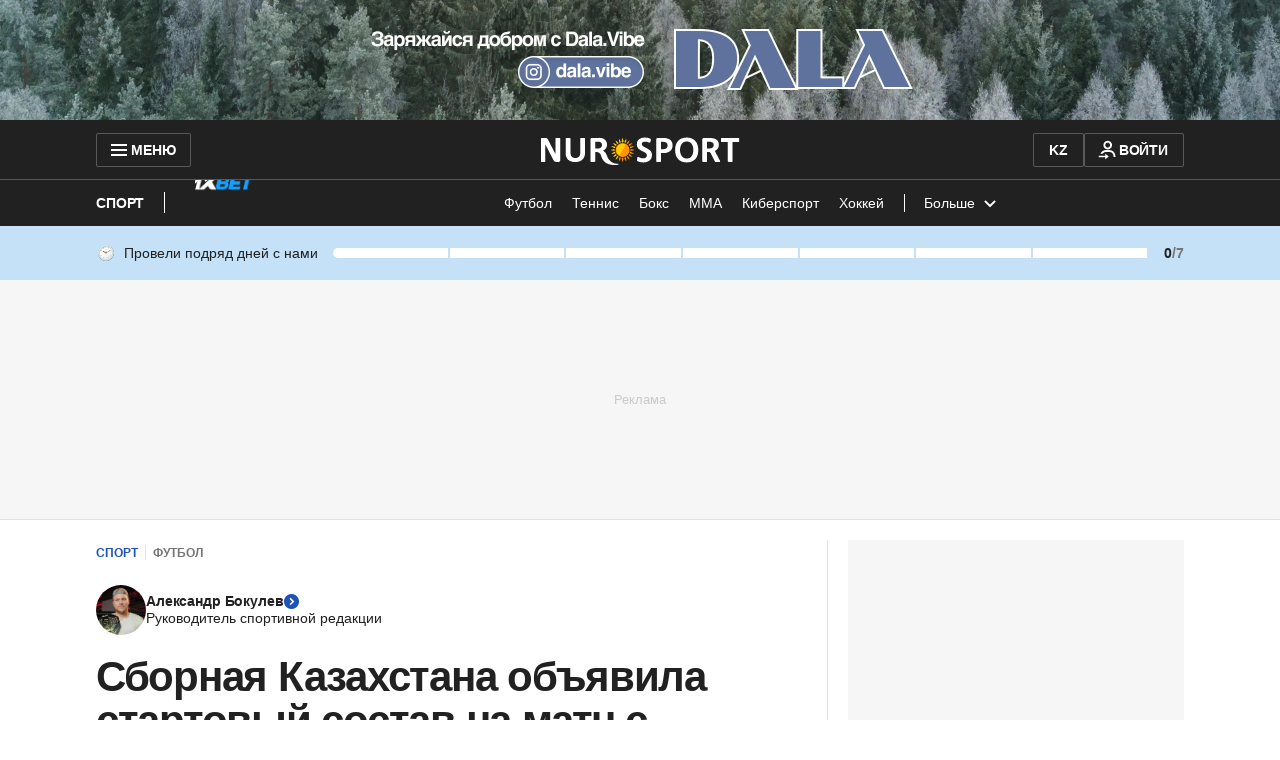

--- FILE ---
content_type: text/html; charset=utf-8
request_url: https://www.google.com/recaptcha/api2/aframe
body_size: 267
content:
<!DOCTYPE HTML><html><head><meta http-equiv="content-type" content="text/html; charset=UTF-8"></head><body><script nonce="8QduNV-6T5Q-KdsgmEEkGw">/** Anti-fraud and anti-abuse applications only. See google.com/recaptcha */ try{var clients={'sodar':'https://pagead2.googlesyndication.com/pagead/sodar?'};window.addEventListener("message",function(a){try{if(a.source===window.parent){var b=JSON.parse(a.data);var c=clients[b['id']];if(c){var d=document.createElement('img');d.src=c+b['params']+'&rc='+(localStorage.getItem("rc::a")?sessionStorage.getItem("rc::b"):"");window.document.body.appendChild(d);sessionStorage.setItem("rc::e",parseInt(sessionStorage.getItem("rc::e")||0)+1);localStorage.setItem("rc::h",'1769101735483');}}}catch(b){}});window.parent.postMessage("_grecaptcha_ready", "*");}catch(b){}</script></body></html>